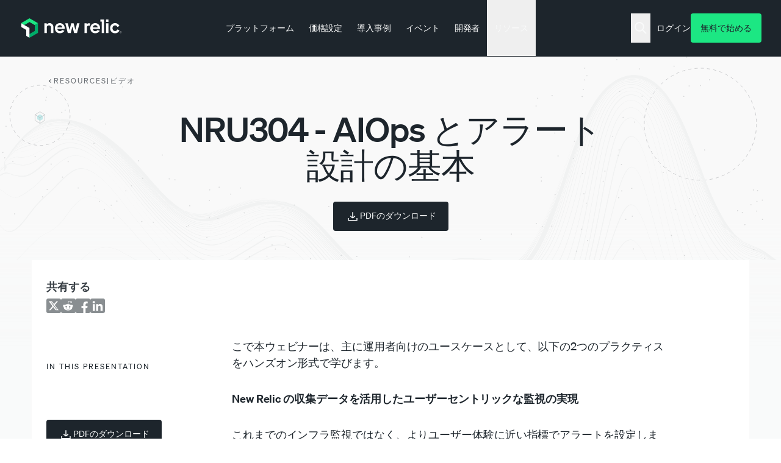

--- FILE ---
content_type: text/javascript
request_url: https://newrelic.com/libraries/erno/js/nr-marketo-form.js?t8y1dn
body_size: 11376
content:
!function(e,t,r,o,n,a,i,c){var l="undefined"!=typeof globalThis?globalThis:"undefined"!=typeof self?self:"undefined"!=typeof window?window:"undefined"!=typeof global?global:{},u="function"==typeof l[o]&&l[o],s=u.i||{},d=u.cache||{},f="undefined"!=typeof module&&"function"==typeof module.require&&module.require.bind(module);function m(t,r){if(!d[t]){if(!e[t]){if(n[t])return n[t];var a="function"==typeof l[o]&&l[o];if(!r&&a)return a(t,!0);if(u)return u(t,!0);if(f&&"string"==typeof t)return f(t);var i=Error("Cannot find module '"+t+"'");throw i.code="MODULE_NOT_FOUND",i}s.resolve=function(r){var o=e[t][1][r];return null!=o?o:r},s.cache={};var c=d[t]=new m.Module(t);e[t][0].call(c.exports,s,c,c.exports,l)}return d[t].exports;function s(e){var t=s.resolve(e);if(!1===t)return{};if(Array.isArray(t)){var r={__esModule:!0};return t.forEach(function(e){var t=e[0],o=e[1],n=e[2]||e[0],a=m(o);"*"===t?Object.keys(a).forEach(function(e){"default"===e||"__esModule"===e||Object.prototype.hasOwnProperty.call(r,e)||Object.defineProperty(r,e,{enumerable:!0,get:function(){return a[e]}})}):"*"===n?Object.defineProperty(r,t,{enumerable:!0,value:a}):Object.defineProperty(r,t,{enumerable:!0,get:function(){return"default"===n?a.__esModule?a.default:a:a[n]}})}),r}return m(t)}}m.isParcelRequire=!0,m.Module=function(e){this.id=e,this.bundle=m,this.require=f,this.exports={}},m.modules=e,m.cache=d,m.parent=u,m.distDir=void 0,m.publicUrl=void 0,m.devServer=void 0,m.i=s,m.register=function(t,r){e[t]=[function(e,t){t.exports=r},{}]},Object.defineProperty(m,"root",{get:function(){return l[o]}}),l[o]=m;for(var p=0;p<t.length;p++)m(t[p]);if(r){var y=m(r);"object"==typeof exports&&"undefined"!=typeof module?module.exports=y:"function"==typeof define&&define.amd&&define(function(){return y})}}({dFXNa:[function(e,t,r,o){var n=e("../templates/components/forms/marketo-form/gated-form-utils.js");window.NR=window.NR||{},window.NR.marketo={generateFormAnalyticsValues:function(e){return Object.assign(window.NR.marketo.retrieveUTMValuesFromCookie(),e)},trackMarketoFormSubmit:function(e){var t=window.NR.marketo.generateFormAnalyticsValues(e);t.currentAuthorizedAccounts=[],NR_Tessen&&NR_Tessen.track("mktoForms2CompleteSubmission","Marketo Forms",t)},trackMarketoFormSuccess:function(e,t,r){var o,n,a,i,c,l,u,s,d,f,m,p,y,v,h=e.getValues();h.currentAuthorizedAccounts=[],h.Title&&(h.job_role=h.Title,delete h.Title),""!=r&&(h.content_type=r),"STFR_Lead_submitGatedContentForm"===t&&(null==(n=window.NR)||null==(o=n.personalization)||o.storeAudience("cfc")),"STFR_Lead_requestDemo"===t&&(null==(s=window.NR)||null==(u=s.personalization)||u.storeAudience("efc"),null==(f=window.NR)||null==(d=f.personalization)||d.storeAudience("dfc")),"STFR_Lead_contactSales"===t&&(null==(i=window.NR)||null==(a=i.personalization)||a.storeAudience("sfc")),"STFR_Lead_requestPricing"===t&&(null==(l=window.NR)||null==(c=l.personalization)||c.storeAudience("pfc")),NR_Tessen&&NR_Tessen.track((""===t?"STFR_Lead_submitGatedContentForm":t).replace("STFR_Lead_",""),"Lead",h),("STFR_Lead_contactSales"===t||"STFR_Lead_requestDemo"===t)&&(null==(p=window.NR)||null==(m=p.personalization)||m.removeAudience("phr"),null==(v=window.NR)||null==(y=v.personalization)||y.storeAudience("hr"))},retrieveUTMValuesFromCookie:function(){var e=window.NR.cookie.get("_ga");return{formInitialMedium:window.NR.cookie.get("medium_f"),formInquirySource:window.NR.cookie.get("source_l"),formInquiryMedium:window.NR.cookie.get("medium_l"),formInquiryCampaign:window.NR.cookie.get("campaign_l"),formInquiryGCLID:window.NR.cookie.get("gclid_l"),formInquiryMPC:window.NR.cookie.get("mpc_l"),contentFormPage:location&&location.href,GATRACKID__c:"UA-3047412-33",GACLIENTID__c:e?e.replace(/GA.\..\./g,""):""}},formLoader:function(e,t,r,o,n,a,i,c){var l=document.getElementById("webinar_registered_select"),u=document.getElementById("webinar_registered_text");MktoForms2.loadForm("//try.newrelic.com","341-XKP-310",e,function(e){e.onSubmit(function(){window.NR.marketo.formSubmit(e)}),e.onSuccess(function(n,i){return window.NR.marketo.formSuccess(e,t,r),window.NR.marketo.updateCssGridParent(),window.NR.marketo.triggerOnFormSuccessEvent(e),a&&i&&!o&&(o=i),o?window.NR.marketo.formRedirect(o,c):i&&window.NR.marketo.formFollowup(i),!1})}),MktoForms2.whenReady(function(t){if(window.NR.marketo.triggerFormReadyEvent(t),window.NR.marketo.formReady(t),l){var r=MktoForms2.$("#webinar_registered_select").val();MktoForms2.$("input[name=webinar_registered]").val(r)}else if(u){var o=u.innerText;MktoForms2.$("input[name=webinar_registered]").val(o)}window.mktoLoaded||window.NR.marketo.loadBookItScript(e,t);var a=MktoForms2.$('.mktoButton[type="submit"]');(null==n?void 0:n.trim())&&a.length>0&&(a[0].textContent=n),"1"===i&&window.NR.marketo.moveLabelsToPlaceholder()})},moveLabelsToPlaceholder:function(){Array.from(MktoForms2.$(".mktoFormRow")).forEach(function(e){var t=e.querySelector("label"),r=e.querySelector("input, select");t&&r&&"checkbox"!==r.type&&((0,n.setPlaceholderForInput)(r,t),t.style.display="none")})},formReady:function(e){var t=window.NR.marketo.retrieveUTMValuesFromCookie();e.addHiddenFields(t),e.submittable(!1),e.onValidate(function(t){return(e.getValues(),t)?e.submittable(!0):e.submittable(!1)})},formSubmit:function(e){try{window.NR.marketo.trackMarketoFormSubmit(e.getFormElem&&e.getFormElem().data())}catch(e){}},formSuccess:function(e,t,r){try{window.NR.marketo.trackMarketoFormSuccess(e,t,r)}catch(e){}},isExternalUrl:function(e){try{return new URL(e,window.location.href).hostname!==window.location.hostname}catch(e){return!1}},formRedirect:function(e,t){var r="_self";(window.NR.marketo.isExternalUrl(e)||"1"===t)&&(r="_blank");try{window.open(e,r)}catch(e){console.error("Failed to redirect to the URL:",e)}},formFollowup:function(e){window.history.pushState({},"",e)},triggerFormReadyEvent:function(e){var t=new Event("nrMarketoFormReadyEvent",{bubbles:!0,cancelable:!0,composed:!1});window.NR.marketo.dispatchEventOnForm(e,t)},triggerOnFormSuccessEvent:function(e){var t=new Event("nrMarketoFormSuccessEvent",{bubbles:!0,cancelable:!0,composed:!1});window.NR.marketo.dispatchEventOnForm(e,t)},dispatchEventOnForm:function(e,t){var r=e.getId(),o=document.getElementById("mktoForm_".concat(r));o&&o.dispatchEvent(t)},updateCssGridParent:function(){var e=document.querySelector(".js-form-content-page");e&&e.classList.add("form-content-page--has-video")},loadBookItScript:function(e,t){var r=null;[1076,3019,3489,3679,1079,3466,3510,3482,4114].includes(e)?r="Contact Sales":[2964,2716,1052].includes(e)&&(r="Demo Request"),r&&$.getScript("https://cdn.leandata.com/js-snippet/ld-book-v2.js",function(){window.LDBookItV2&&(LDBookItV2.initialize("00D1U000000xKhk",r,"Ldbookitlogid__c",{formDataCollectorTrigger:function(e){}}),LDBookItV2.setFormProvider("custom"),LDBookItV2.setFormTarget(document.querySelector("#mktoForm_".concat(e))),t.onSubmit(function(){var e=t.vals();e.Contact_Us_Selection__c&&"Sales"===e.Contact_Us_Selection__c&&LDBookItV2.submit({formData:e})}))}),window.mktoLoaded="true"}}},{"../templates/components/forms/marketo-form/gated-form-utils.js":"eneFU"}],eneFU:[function(e,t,r,o){var n=e("@parcel/transformer-js/src/esmodule-helpers.js");n.defineInteropFlag(r),n.export(r,"setPlaceholderForInput",function(){return l}),n.export(r,"initializeMultiStepForm",function(){return v});var a=e("@swc/helpers/_/_async_to_generator"),i=e("@swc/helpers/_/_ts_generator"),c=new WeakMap;function l(e,t){if(t&&e){var r=t.textContent.replace(/[:*]\s*/g,"").trim();if("select"===e.tagName.toLowerCase()){var o=e.querySelector("option");o&&!o.value&&(o.textContent=r)}else e.placeholder=r}}function u(){return new Promise(function(e){var t=document.querySelector(".marketo-form-wrapper");t?(t.scrollIntoView({behavior:"smooth",block:"end"}),setTimeout(e,500)):e()})}function s(e){return new MutationObserver(function(t){var r=!0,o=!1,n=void 0;try{for(var a,i=t[Symbol.iterator]();!(r=(a=i.next()).done);r=!0){var c=a.value;if("childList"===c.type&&(Array.from(c.addedNodes).some(function(e){return e.nodeType===Node.ELEMENT_NODE&&e.matches(".mktoFormCol")})||Array.from(c.removedNodes).some(function(e){return e.nodeType===Node.ELEMENT_NODE&&e.matches(".mktoFormCol")}))){e();break}}}catch(e){o=!0,n=e}finally{try{r||null==i.return||i.return()}finally{if(o)throw n}}})}function d(e){var t=!(arguments.length>1)||void 0===arguments[1]||arguments[1],r=e.querySelector(".field-column-wrapper");if(r){Array.from(e.querySelectorAll(".mktoFormRow")).forEach(function(o){var n=o.querySelector(".mktoFieldWrap"),a=o.querySelector(".mktoHtmlText"),i=o.querySelector('input[type="email"]');t?i?o.classList.add("no-display"):n&&!a?(o.classList.remove("no-display"),r.appendChild(o)):a?(o.classList.remove("no-display"),e.appendChild(o)):(r.appendChild(o),o.classList.add("no-display")):!o.classList.contains("no-display")&&(n&&!a?r.appendChild(o):a&&e.appendChild(o))});var o=Array.from(r.querySelectorAll(".mktoFormRow:not(.no-display)")),n=o.length,a=!0;o.forEach(function(e,t){if(e.classList.remove("left-row","right-row"),n%2!=1||t!==n-1){if(0===t){var r=e.querySelector(".mktoField");!r||r.disabled||r.readOnly||requestAnimationFrame(function(){r.focus()})}a?e.classList.add("left-row"):e.classList.add("right-row"),a=!a}})}}function f(e,t){var r,o,n,a,i;t?(document.body.style.overflow="hidden",null==(o=document.querySelector(".premium-gated-container"))||o.classList.remove("marketo-behavior-hidden"),null==(n=document.querySelector(".overlay__content"))||n.classList.remove("marketo-behavior-hidden"),null==(a=document.querySelector(".page__hat"))||a.classList.add("marketo-behavior-hidden"),null==(i=document.querySelector(".nr-premium-content"))||i.classList.add("premium-enabled")):null==(r=document.querySelector(".mkto-header-text"))||r.classList.remove("marketo-behavior-hidden")}function m(e){var t=arguments.length>1&&void 0!==arguments[1]&&arguments[1],r=Array.from(e.querySelectorAll(".mktoFormRow")).filter(function(e){return e.querySelector('input[type="email"]')});if(!r.length)return null;var o=document.querySelector("div.next-button-wrapper"),n=document.querySelector("span.form-step-next");return t||r[0].appendChild(n),o.classList.remove("marketo-behavior-hidden"),{emailRow:r,buttonWrapper:o,nextButton:n}}function p(e){var t,r=arguments.length>1&&void 0!==arguments[1]?arguments[1]:null,o=arguments.length>2&&void 0!==arguments[2]?arguments[2]:null,n=e.querySelector(".mktoButtonRow");n&&(n.classList.add("downloadMktoButtonRow"),n.classList.remove("mktoButtonRow"),n.style.display="none"),e.classList.add("first-step"),null==(t=document.querySelector(".marketo-form"))||t.classList.add("first-step"),r&&o&&(e.appendChild(r),r.appendChild(o))}function y(e,t){e.querySelectorAll(".mktoFormRow:not(.no-display) input, .mktoFormRow:not(.no-display) select").forEach(function(e){var r=c.get(e);r&&e.removeEventListener("keydown",r);var o=function(e){"Enter"===e.key&&(e.preventDefault(),t.click())};c.set(e,o),e.addEventListener("keydown",o)})}function v(e){var t=!(arguments.length>1)||void 0===arguments[1]||arguments[1],r=arguments.length>2&&void 0!==arguments[2]?arguments[2]:2;if(4===r)return function(e){var t,r=arguments.length>1&&void 0!==arguments[1]&&arguments[1],o=document.querySelector("#mktoForm_".concat(e));if(o){o.dataset.currentStep="1",o.dataset.totalSteps="4",(c=(n=o).querySelector(".mkto-progress-indicator"))&&(c.classList.remove("hidden"),h(n,1,4)),f(o,r);var n,c,v=m(o,!0);if(v){var _=v.buttonWrapper,w=v.nextButton,b={1:{fields:["Email"]},2:{fields:["Phone","MobilePhone"]},3:{fields:["FirstName","LastName"]},4:{fields:"remaining"}},k=[];L(1),null==(t=document.querySelector(".mkto-terms-of-service"))||t.classList.add("marketo-behavior-hidden"),w.addEventListener("click",function(){return(0,a._)(function(){var t,n,a,c,l,f,m,p,y,v,w,b,k,S,g,E,x,q,F,R,j;return(0,i._)(this,function(i){switch(i.label){case 0:if(!function(){var t=!0;if("undefined"!=typeof MktoForms2){var r=MktoForms2.getForm(e);r&&r.validate()}return Array.from(o.querySelectorAll(".mktoFormRow:not(.no-display)")).forEach(function(e){var r,o=e.querySelector("input, select, textarea");if(o&&(o.classList.contains("mktoInvalid")&&(t&&o.focus(),t=!1),"email"===o.type&&!o.classList.contains("mktoInvalid"))&&!/^[a-zA-Z0-9._%+-]+@[a-zA-Z0-9.-]+\.[a-zA-Z]{2,}$/.test(o.value)&&(t=!1,!(null==(r=o.parentNode)?void 0:r.querySelector(".nr-error")))){var n=document.createElement("div");n.className="mktoError nr-error";var a=document.createElement("div");a.className="mktoErrorArrowWrap";var i=document.createElement("div");i.className="mktoErrorArrow",a.appendChild(i);var c=document.createElement("div");c.id="ValidMsgEmail",c.className="mktoErrorMsg";var l="undefined"!=typeof Drupal&&Drupal.t?Drupal.t("Must be valid email."):"Must be valid email.",u="undefined"!=typeof Drupal&&Drupal.t?Drupal.t("example@yourdomain.com"):"example@yourdomain.com";c.appendChild(document.createTextNode(l+" "));var s=document.createElement("span");s.className="mktoErrorDetail",s.textContent=u,c.appendChild(s),n.appendChild(a),n.appendChild(c),o.insertAdjacentElement("afterend",n)}}),t&&setTimeout(function(){var e;null==(e=o.querySelectorAll(".mktoError"))||e.forEach(function(e){return e.remove()})},550),t}())return[2];return a=(n=parseInt(o.dataset.currentStep))+1,[4,u()];case 1:return i.sent(),o.dataset.currentStep=a.toString(),L(a),h(o,a,4),1===n&&(o.classList.remove("first-step"),null==(c=document.querySelector(".marketo-form"))||c.classList.remove("first-step"),(m=document.createElement("div")).className="field-column-wrapper",(p=o.querySelector(".mkto-progress-indicator"))?p.insertAdjacentElement("afterend",m):o.prepend(m),(y=s(function(){return d(o,!1)})).observe(m,{childList:!0,subtree:!0}),o._formObserver=y,v=function(){o._formObserver&&(o._formObserver.disconnect(),delete o._formObserver)},o.addEventListener("submit",v,{once:!0}),window.addEventListener("beforeunload",v,{once:!0}),void 0!==document.querySelector(".p27-marketo-form")?(null==(w=document.querySelector(".p27-marketo-form-outer"))||w.classList.remove("pb-6"),null==(b=document.querySelector(".p27-image-wrapper"))||b.classList.add("no-display"),null==(k=document.querySelector(".progressive-form .content"))||k.classList.add("no-display"),null==(S=document.querySelector(".form-container"))||S.classList.replace("w-[70%]","p-8"),null==(g=document.querySelector(".p27-marketo-component-wrapper"))||g.classList.remove("pt-2","px-2")):null==(l=document.querySelector(".mkto-terms-of-service"))||l.classList.add("marketo-behavior-hidden"),E=r?".overlay-wrapper":".field-column-wrapper",null==(f=document.querySelector(E))||f.classList.add("second-step-wrapper")),d(o,!1),4===a?(_.classList.add("marketo-behavior-hidden"),null==(x=document.querySelector(".downloadMktoButtonRow"))||x.classList.add("mktoButtonRow"),null==(q=document.querySelector(".downloadMktoButtonRow"))||q.classList.remove("marketo-behavior-hidden"),(R=document.querySelector(".downloadMktoButtonRow"))&&(R.style.display="block"),null==(F=document.querySelector(".mkto-terms-of-service"))||F.classList.remove("marketo-behavior-hidden")):null==(t=document.querySelector(".mkto-terms-of-service"))||t.classList.add("marketo-behavior-hidden"),(j=document.querySelector("div.back-button-wrapper"))&&(a>=2&&a<=3?j.classList.remove("marketo-behavior-hidden"):j.classList.add("marketo-behavior-hidden")),setTimeout(function(){var e=o.querySelector(".mktoFormRow:not(.no-display) .mktoField");!e||e.disabled||e.readOnly||e.focus()},100),[2]}})})()});var S=document.querySelector("div.back-button-wrapper"),g=document.querySelector("span.form-step-back"),E=document.querySelector(".form-buttons-wrapper");g&&S&&g.addEventListener("click",function(){return(0,a._)(function(){var e,t,r,n,a,c;return(0,i._)(this,function(i){switch(i.label){case 0:if((e=parseInt(o.dataset.currentStep))<=1)return[2];return t=e-1,[4,u()];case 1:return i.sent(),o.dataset.currentStep=t.toString(),L(t),h(o,t,4),1===t?(S.classList.add("marketo-behavior-hidden"),o.classList.add("first-step"),null==(r=document.querySelector(".marketo-form"))||r.classList.add("first-step")):t>=2&&t<=3&&S.classList.remove("marketo-behavior-hidden"),t<4&&(_.classList.remove("marketo-behavior-hidden"),null==(n=document.querySelector(".downloadMktoButtonRow"))||n.classList.remove("mktoButtonRow"),(c=document.querySelector(".downloadMktoButtonRow"))&&(c.style.display="none"),null==(a=document.querySelector(".mkto-terms-of-service"))||a.classList.add("marketo-behavior-hidden")),d(o,!1),setTimeout(function(){var e=o.querySelector(".mktoFormRow:not(.no-display) .mktoField");!e||e.disabled||e.readOnly||e.focus()},100),[2]}})})()}),p(o),y(o,w),o.appendChild(E)}}function L(e){var t=b[e];Array.from(o.querySelectorAll(".mktoFormRow")).forEach(function(r){var o=r.querySelector("input, select, textarea");if(r.querySelector(".mktoHtmlText")&&!o)return void(4===e?(r.classList.remove("no-display"),r.classList.add("fade-in")):(r.classList.remove("fade-in"),r.classList.add("no-display")));if(o){var n=o.name,a=r.querySelector("label");document.querySelector(".progressive-form")||l(o,a);("remaining"===t.fields?!k.includes(n):t.fields.includes(n))?(r.classList.remove("no-display"),r.classList.add("w-full","slide-in"),k.includes(n)||k.push(n)):(r.classList.remove("slide-in"),r.classList.add("no-display"))}}),e<4&&y(o,w)}}(e,t);var o=document.querySelector("#mktoForm_".concat(e));if(o){f(o,t);var n=m(o,!1);if(n){var c=n.emailRow,v=n.buttonWrapper,_=n.nextButton;Array.from(o.querySelectorAll(".mktoFormRow")).forEach(function(e){e.querySelector('input[type="email"]')?e.classList.add("w-full"):e.classList.add("no-display");var t=e.querySelector("label"),r=e.querySelector("input, select");document.querySelector(".progressive-form")||l(r,t)}),_.addEventListener("click",function(){return(0,a._)(function(){var r,n,a,l,f,m,p,y,h,_,w,b,k,S,g;function E(e){var t,r=e.target,o=null==(t=r.parentNode)?void 0:t.querySelector(".nr-error");o&&(o.remove(),r.removeEventListener("input",E))}return(0,i._)(this,function(i){switch(i.label){case 0:if(!function(){var t=c[0].querySelector('input[type="email"]'),r=!0;if("undefined"!=typeof MktoForms2){var n=MktoForms2.getForm(e);n&&n.validate()}if(t.focus(),t.classList.contains("mktoInvalid")&&(r=!1),r&&!/^[a-zA-Z0-9._%+-]+@[a-zA-Z0-9.-]+\.[a-zA-Z]{2,}$/.test(t.value)){r=!1;var a=document.createElement("div");a.className="mktoError nr-error";var i=document.createElement("div");i.className="mktoErrorArrowWrap";var l=document.createElement("div");l.className="mktoErrorArrow",i.appendChild(l);var u=document.createElement("div");u.id="ValidMsgEmail",u.className="mktoErrorMsg";var s="undefined"!=typeof Drupal&&Drupal.t?Drupal.t("Must be valid email."):"Must be valid email.",d="undefined"!=typeof Drupal&&Drupal.t?Drupal.t("example@yourdomain.com"):"example@yourdomain.com";u.appendChild(document.createTextNode(s+" "));var f=document.createElement("span");f.className="mktoErrorDetail",f.textContent=d,u.appendChild(f),a.appendChild(i),a.appendChild(u),t.insertAdjacentElement("afterend",a)}return r&&setTimeout(function(){var e;null==(e=o.querySelectorAll(".mktoError"))||e.forEach(function(e){return e.remove()})},550),r}())return[3,2];return[4,u()];case 1:return i.sent(),o.classList.remove("first-step"),null==(r=document.querySelector(".marketo-form"))||r.classList.remove("first-step"),(l=document.createElement("div")).className="field-column-wrapper",o.prepend(l),d(o,!0),(f=s(function(){return d(o,!0)})).observe(l,{childList:!0,subtree:!0}),o._formObserver=f,m=function(){o._formObserver&&(o._formObserver.disconnect(),delete o._formObserver)},o.addEventListener("submit",m,{once:!0}),window.addEventListener("beforeunload",m,{once:!0}),v.classList.add("marketo-behavior-hidden"),null==(p=document.querySelector(".downloadMktoButtonRow"))||p.classList.add("mktoButtonRow"),void 0!==p&&document.querySelector(".page-node-type-resource")&&(y=p.querySelector("button.mktoButton"))&&(y.textContent=Drupal.t("Access Now")),void 0!==document.querySelector(".p27-marketo-form")?(null==(h=document.querySelector(".p27-marketo-form-outer"))||h.classList.remove("pb-6"),null==(_=document.querySelector(".p27-image-wrapper"))||_.classList.add("no-display"),null==(w=document.querySelector(".progressive-form .content"))||w.classList.add("no-display"),null==(b=document.querySelector(".form-container"))||b.classList.replace("w-[70%]","p-8"),null==(k=document.querySelector(".p27-marketo-component-wrapper"))||k.classList.remove("pt-2","px-2")):null==(n=document.querySelector(".mkto-terms-of-service"))||n.classList.add("marketo-behavior-hidden"),S=t?".overlay-wrapper":".field-column-wrapper",null==(a=document.querySelector(S))||a.classList.add("second-step-wrapper"),[3,3];case 2:(g=c[0].querySelector('input[type="email"]')).blur(),g.removeEventListener("input",E),g.addEventListener("input",E),i.label=3;case 3:return[2]}})})()}),p(o,v,_),function(e,t){if(!e||!e[0])return console.warn("[Marketo Form] Email row not found");if(!t)return console.warn("[Marketo Form] Next button not found");var r=e[0].querySelector('input[type="email"]');r?r.addEventListener("keydown",function(e){"Enter"===e.key&&(e.preventDefault(),t.click())}):console.warn("[Marketo Form] Email input not found")}(c,_)}}}function h(e,t,r){var o=e.querySelector(".mkto-progress-indicator"),n=e.querySelector(".mkto-progress-bar");if(o&&n){var a=t/r*100,i=o.querySelector(".mkto-step-label"),c=o.querySelector(".mkto-progress-percentage"),l=o.querySelector(".mkto-progress-fill");n.setAttribute("aria-valuenow",t);var u="undefined"!=typeof Drupal&&Drupal.t?Drupal.t("Step"):"Step";if(i){i.textContent="",i.appendChild(document.createTextNode(u+" "));var s=document.createElement("strong");s.textContent=t.toString(),i.appendChild(s),i.appendChild(document.createTextNode("/".concat(r)))}c&&(c.textContent="".concat(Math.round(a),"%")),l&&(l.style.width="".concat(a,"%"))}}},{"@swc/helpers/_/_async_to_generator":"6Tpxj","@swc/helpers/_/_ts_generator":[["_","8J6gG","__generator"]],"@parcel/transformer-js/src/esmodule-helpers.js":"kPSB8"}],"6Tpxj":[function(e,t,r,o){var n=e("@parcel/transformer-js/src/esmodule-helpers.js");function a(e,t,r,o,n,a,i){try{var c=e[a](i),l=c.value}catch(e){r(e);return}c.done?t(l):Promise.resolve(l).then(o,n)}function i(e){return function(){var t=this,r=arguments;return new Promise(function(o,n){var i=e.apply(t,r);function c(e){a(i,o,n,c,l,"next",e)}function l(e){a(i,o,n,c,l,"throw",e)}c(void 0)})}}n.defineInteropFlag(r),n.export(r,"_",function(){return i})},{"@parcel/transformer-js/src/esmodule-helpers.js":"kPSB8"}],kPSB8:[function(e,t,r,o){r.interopDefault=function(e){return e&&e.__esModule?e:{default:e}},r.defineInteropFlag=function(e){Object.defineProperty(e,"__esModule",{value:!0})},r.exportAll=function(e,t){return Object.keys(e).forEach(function(r){"default"===r||"__esModule"===r||Object.prototype.hasOwnProperty.call(t,r)||Object.defineProperty(t,r,{enumerable:!0,get:function(){return e[r]}})}),t},r.export=function(e,t,r){Object.defineProperty(e,t,{enumerable:!0,get:r})}},{}],"8J6gG":[function(e,t,r,o){var n=e("@parcel/transformer-js/src/esmodule-helpers.js");n.defineInteropFlag(r),n.export(r,"__extends",function(){return c}),n.export(r,"__assign",function(){return l}),n.export(r,"__rest",function(){return u}),n.export(r,"__decorate",function(){return s}),n.export(r,"__param",function(){return d}),n.export(r,"__esDecorate",function(){return f}),n.export(r,"__runInitializers",function(){return m}),n.export(r,"__propKey",function(){return p}),n.export(r,"__setFunctionName",function(){return y}),n.export(r,"__metadata",function(){return v}),n.export(r,"__awaiter",function(){return h}),n.export(r,"__generator",function(){return _}),n.export(r,"__createBinding",function(){return w}),n.export(r,"__exportStar",function(){return b}),n.export(r,"__values",function(){return k}),n.export(r,"__read",function(){return S}),n.export(r,"__spread",function(){return g}),n.export(r,"__spreadArrays",function(){return E}),n.export(r,"__spreadArray",function(){return L}),n.export(r,"__await",function(){return x}),n.export(r,"__asyncGenerator",function(){return q}),n.export(r,"__asyncDelegator",function(){return F}),n.export(r,"__asyncValues",function(){return R}),n.export(r,"__makeTemplateObject",function(){return j}),n.export(r,"__importStar",function(){return P}),n.export(r,"__importDefault",function(){return A}),n.export(r,"__classPrivateFieldGet",function(){return T}),n.export(r,"__classPrivateFieldSet",function(){return M}),n.export(r,"__classPrivateFieldIn",function(){return C}),n.export(r,"__addDisposableResource",function(){return D}),n.export(r,"__disposeResources",function(){return B}),n.export(r,"__rewriteRelativeImportExtension",function(){return z});var a=e("@swc/helpers/_/_type_of"),i=function(e,t){return(i=Object.setPrototypeOf||({__proto__:[]})instanceof Array&&function(e,t){e.__proto__=t}||function(e,t){for(var r in t)Object.prototype.hasOwnProperty.call(t,r)&&(e[r]=t[r])})(e,t)};function c(e,t){if("function"!=typeof t&&null!==t)throw TypeError("Class extends value "+String(t)+" is not a constructor or null");function r(){this.constructor=e}i(e,t),e.prototype=null===t?Object.create(t):(r.prototype=t.prototype,new r)}var l=function(){return(l=Object.assign||function(e){for(var t,r=1,o=arguments.length;r<o;r++)for(var n in t=arguments[r])Object.prototype.hasOwnProperty.call(t,n)&&(e[n]=t[n]);return e}).apply(this,arguments)};function u(e,t){var r={};for(var o in e)Object.prototype.hasOwnProperty.call(e,o)&&0>t.indexOf(o)&&(r[o]=e[o]);if(null!=e&&"function"==typeof Object.getOwnPropertySymbols)for(var n=0,o=Object.getOwnPropertySymbols(e);n<o.length;n++)0>t.indexOf(o[n])&&Object.prototype.propertyIsEnumerable.call(e,o[n])&&(r[o[n]]=e[o[n]]);return r}function s(e,t,r,o){var n,i=arguments.length,c=i<3?t:null===o?o=Object.getOwnPropertyDescriptor(t,r):o;if(("undefined"==typeof Reflect?"undefined":(0,a._)(Reflect))==="object"&&"function"==typeof Reflect.decorate)c=Reflect.decorate(e,t,r,o);else for(var l=e.length-1;l>=0;l--)(n=e[l])&&(c=(i<3?n(c):i>3?n(t,r,c):n(t,r))||c);return i>3&&c&&Object.defineProperty(t,r,c),c}function d(e,t){return function(r,o){t(r,o,e)}}function f(e,t,r,o,n,i){function c(e){if(void 0!==e&&"function"!=typeof e)throw TypeError("Function expected");return e}for(var l,u=o.kind,s="getter"===u?"get":"setter"===u?"set":"value",d=!t&&e?o.static?e:e.prototype:null,f=t||(d?Object.getOwnPropertyDescriptor(d,o.name):{}),m=!1,p=r.length-1;p>=0;p--){var y={};for(var v in o)y[v]="access"===v?{}:o[v];for(var v in o.access)y.access[v]=o.access[v];y.addInitializer=function(e){if(m)throw TypeError("Cannot add initializers after decoration has completed");i.push(c(e||null))};var h=(0,r[p])("accessor"===u?{get:f.get,set:f.set}:f[s],y);if("accessor"===u){if(void 0===h)continue;if(null===h||(void 0===h?"undefined":(0,a._)(h))!=="object")throw TypeError("Object expected");(l=c(h.get))&&(f.get=l),(l=c(h.set))&&(f.set=l),(l=c(h.init))&&n.unshift(l)}else(l=c(h))&&("field"===u?n.unshift(l):f[s]=l)}d&&Object.defineProperty(d,o.name,f),m=!0}function m(e,t,r){for(var o=arguments.length>2,n=0;n<t.length;n++)r=o?t[n].call(e,r):t[n].call(e);return o?r:void 0}function p(e){return(void 0===e?"undefined":(0,a._)(e))==="symbol"?e:"".concat(e)}function y(e,t,r){return(void 0===t?"undefined":(0,a._)(t))==="symbol"&&(t=t.description?"[".concat(t.description,"]"):""),Object.defineProperty(e,"name",{configurable:!0,value:r?"".concat(r," ",t):t})}function v(e,t){if(("undefined"==typeof Reflect?"undefined":(0,a._)(Reflect))==="object"&&"function"==typeof Reflect.metadata)return Reflect.metadata(e,t)}function h(e,t,r,o){return new(r||(r=Promise))(function(n,a){function i(e){try{l(o.next(e))}catch(e){a(e)}}function c(e){try{l(o.throw(e))}catch(e){a(e)}}function l(e){var t;e.done?n(e.value):((t=e.value)instanceof r?t:new r(function(e){e(t)})).then(i,c)}l((o=o.apply(e,t||[])).next())})}function _(e,t){var r,o,n,a={label:0,sent:function(){if(1&n[0])throw n[1];return n[1]},trys:[],ops:[]},i=Object.create(("function"==typeof Iterator?Iterator:Object).prototype);return i.next=c(0),i.throw=c(1),i.return=c(2),"function"==typeof Symbol&&(i[Symbol.iterator]=function(){return this}),i;function c(c){return function(l){var u=[c,l];if(r)throw TypeError("Generator is already executing.");for(;i&&(i=0,u[0]&&(a=0)),a;)try{if(r=1,o&&(n=2&u[0]?o.return:u[0]?o.throw||((n=o.return)&&n.call(o),0):o.next)&&!(n=n.call(o,u[1])).done)return n;switch(o=0,n&&(u=[2&u[0],n.value]),u[0]){case 0:case 1:n=u;break;case 4:return a.label++,{value:u[1],done:!1};case 5:a.label++,o=u[1],u=[0];continue;case 7:u=a.ops.pop(),a.trys.pop();continue;default:if(!(n=(n=a.trys).length>0&&n[n.length-1])&&(6===u[0]||2===u[0])){a=0;continue}if(3===u[0]&&(!n||u[1]>n[0]&&u[1]<n[3])){a.label=u[1];break}if(6===u[0]&&a.label<n[1]){a.label=n[1],n=u;break}if(n&&a.label<n[2]){a.label=n[2],a.ops.push(u);break}n[2]&&a.ops.pop(),a.trys.pop();continue}u=t.call(e,a)}catch(e){u=[6,e],o=0}finally{r=n=0}if(5&u[0])throw u[1];return{value:u[0]?u[1]:void 0,done:!0}}}}var w=Object.create?function(e,t,r,o){void 0===o&&(o=r);var n=Object.getOwnPropertyDescriptor(t,r);(!n||("get"in n?!t.__esModule:n.writable||n.configurable))&&(n={enumerable:!0,get:function(){return t[r]}}),Object.defineProperty(e,o,n)}:function(e,t,r,o){void 0===o&&(o=r),e[o]=t[r]};function b(e,t){for(var r in e)"default"===r||Object.prototype.hasOwnProperty.call(t,r)||w(t,e,r)}function k(e){var t="function"==typeof Symbol&&Symbol.iterator,r=t&&e[t],o=0;if(r)return r.call(e);if(e&&"number"==typeof e.length)return{next:function(){return e&&o>=e.length&&(e=void 0),{value:e&&e[o++],done:!e}}};throw TypeError(t?"Object is not iterable.":"Symbol.iterator is not defined.")}function S(e,t){var r="function"==typeof Symbol&&e[Symbol.iterator];if(!r)return e;var o,n,a=r.call(e),i=[];try{for(;(void 0===t||t-- >0)&&!(o=a.next()).done;)i.push(o.value)}catch(e){n={error:e}}finally{try{o&&!o.done&&(r=a.return)&&r.call(a)}finally{if(n)throw n.error}}return i}function g(){for(var e=[],t=0;t<arguments.length;t++)e=e.concat(S(arguments[t]));return e}function E(){for(var e=0,t=0,r=arguments.length;t<r;t++)e+=arguments[t].length;for(var o=Array(e),n=0,t=0;t<r;t++)for(var a=arguments[t],i=0,c=a.length;i<c;i++,n++)o[n]=a[i];return o}function L(e,t,r){if(r||2==arguments.length)for(var o,n=0,a=t.length;n<a;n++)!o&&n in t||(o||(o=Array.prototype.slice.call(t,0,n)),o[n]=t[n]);return e.concat(o||Array.prototype.slice.call(t))}function x(e){return this instanceof x?(this.v=e,this):new x(e)}function q(e,t,r){if(!Symbol.asyncIterator)throw TypeError("Symbol.asyncIterator is not defined.");var o,n=r.apply(e,t||[]),a=[];return o=Object.create(("function"==typeof AsyncIterator?AsyncIterator:Object).prototype),i("next"),i("throw"),i("return",function(e){return function(t){return Promise.resolve(t).then(e,u)}}),o[Symbol.asyncIterator]=function(){return this},o;function i(e,t){n[e]&&(o[e]=function(t){return new Promise(function(r,o){a.push([e,t,r,o])>1||c(e,t)})},t&&(o[e]=t(o[e])))}function c(e,t){try{var r;(r=n[e](t)).value instanceof x?Promise.resolve(r.value.v).then(l,u):s(a[0][2],r)}catch(e){s(a[0][3],e)}}function l(e){c("next",e)}function u(e){c("throw",e)}function s(e,t){e(t),a.shift(),a.length&&c(a[0][0],a[0][1])}}function F(e){var t,r;return t={},o("next"),o("throw",function(e){throw e}),o("return"),t[Symbol.iterator]=function(){return this},t;function o(o,n){t[o]=e[o]?function(t){return(r=!r)?{value:x(e[o](t)),done:!1}:n?n(t):t}:n}}function R(e){if(!Symbol.asyncIterator)throw TypeError("Symbol.asyncIterator is not defined.");var t,r=e[Symbol.asyncIterator];return r?r.call(e):(e=k(e),t={},o("next"),o("throw"),o("return"),t[Symbol.asyncIterator]=function(){return this},t);function o(r){t[r]=e[r]&&function(t){return new Promise(function(o,n){var a,i,c;a=o,i=n,c=(t=e[r](t)).done,Promise.resolve(t.value).then(function(e){a({value:e,done:c})},i)})}}}function j(e,t){return Object.defineProperty?Object.defineProperty(e,"raw",{value:t}):e.raw=t,e}var O=Object.create?function(e,t){Object.defineProperty(e,"default",{enumerable:!0,value:t})}:function(e,t){e.default=t},N=function(e){return(N=Object.getOwnPropertyNames||function(e){var t=[];for(var r in e)Object.prototype.hasOwnProperty.call(e,r)&&(t[t.length]=r);return t})(e)};function P(e){if(e&&e.__esModule)return e;var t={};if(null!=e)for(var r=N(e),o=0;o<r.length;o++)"default"!==r[o]&&w(t,e,r[o]);return O(t,e),t}function A(e){return e&&e.__esModule?e:{default:e}}function T(e,t,r,o){if("a"===r&&!o)throw TypeError("Private accessor was defined without a getter");if("function"==typeof t?e!==t||!o:!t.has(e))throw TypeError("Cannot read private member from an object whose class did not declare it");return"m"===r?o:"a"===r?o.call(e):o?o.value:t.get(e)}function M(e,t,r,o,n){if("m"===o)throw TypeError("Private method is not writable");if("a"===o&&!n)throw TypeError("Private accessor was defined without a setter");if("function"==typeof t?e!==t||!n:!t.has(e))throw TypeError("Cannot write private member to an object whose class did not declare it");return"a"===o?n.call(e,r):n?n.value=r:t.set(e,r),r}function C(e,t){if(null===t||(void 0===t?"undefined":(0,a._)(t))!=="object"&&"function"!=typeof t)throw TypeError("Cannot use 'in' operator on non-object");return"function"==typeof e?t===e:e.has(t)}function D(e,t,r){if(null!=t){var o,n;if((void 0===t?"undefined":(0,a._)(t))!=="object"&&"function"!=typeof t)throw TypeError("Object expected.");if(r){if(!Symbol.asyncDispose)throw TypeError("Symbol.asyncDispose is not defined.");o=t[Symbol.asyncDispose]}if(void 0===o){if(!Symbol.dispose)throw TypeError("Symbol.dispose is not defined.");o=t[Symbol.dispose],r&&(n=o)}if("function"!=typeof o)throw TypeError("Object not disposable.");n&&(o=function(){try{n.call(this)}catch(e){return Promise.reject(e)}}),e.stack.push({value:t,dispose:o,async:r})}else r&&e.stack.push({async:!0});return t}var I="function"==typeof SuppressedError?SuppressedError:function(e,t,r){var o=Error(r);return o.name="SuppressedError",o.error=e,o.suppressed=t,o};function B(e){function t(t){e.error=e.hasError?new I(t,e.error,"An error was suppressed during disposal."):t,e.hasError=!0}var r,o=0;return function n(){for(;r=e.stack.pop();)try{if(!r.async&&1===o)return o=0,e.stack.push(r),Promise.resolve().then(n);if(r.dispose){var a=r.dispose.call(r.value);if(r.async)return o|=2,Promise.resolve(a).then(n,function(e){return t(e),n()})}else o|=1}catch(e){t(e)}if(1===o)return e.hasError?Promise.reject(e.error):Promise.resolve();if(e.hasError)throw e.error}()}function z(e,t){return"string"==typeof e&&/^\.\.?\//.test(e)?e.replace(/\.(tsx)$|((?:\.d)?)((?:\.[^./]+?)?)\.([cm]?)ts$/i,function(e,r,o,n,a){return r?t?".jsx":".js":!o||n&&a?o+n+"."+a.toLowerCase()+"js":e}):e}r.default={__extends:c,__assign:l,__rest:u,__decorate:s,__param:d,__esDecorate:f,__runInitializers:m,__propKey:p,__setFunctionName:y,__metadata:v,__awaiter:h,__generator:_,__createBinding:w,__exportStar:b,__values:k,__read:S,__spread:g,__spreadArrays:E,__spreadArray:L,__await:x,__asyncGenerator:q,__asyncDelegator:F,__asyncValues:R,__makeTemplateObject:j,__importStar:P,__importDefault:A,__classPrivateFieldGet:T,__classPrivateFieldSet:M,__classPrivateFieldIn:C,__addDisposableResource:D,__disposeResources:B,__rewriteRelativeImportExtension:z}},{"@swc/helpers/_/_type_of":"2bRX5","@parcel/transformer-js/src/esmodule-helpers.js":"kPSB8"}],"2bRX5":[function(e,t,r,o){var n=e("@parcel/transformer-js/src/esmodule-helpers.js");function a(e){return e&&"undefined"!=typeof Symbol&&e.constructor===Symbol?"symbol":typeof e}n.defineInteropFlag(r),n.export(r,"_",function(){return a})},{"@parcel/transformer-js/src/esmodule-helpers.js":"kPSB8"}]},["dFXNa"],"dFXNa","parcelRequire74cc",{});

--- FILE ---
content_type: text/javascript
request_url: https://newrelic.com/libraries/erno/templates/components/forms/marketo-form/marketo-form-resources.js?t8y1dn
body_size: 614
content:
!function(e,r,o,t,n,s,i,c){var u="undefined"!=typeof globalThis?globalThis:"undefined"!=typeof self?self:"undefined"!=typeof window?window:"undefined"!=typeof global?global:{},a="function"==typeof u[t]&&u[t],l=a.i||{},d=a.cache||{},f="undefined"!=typeof module&&"function"==typeof module.require&&module.require.bind(module);function p(r,o){if(!d[r]){if(!e[r]){if(n[r])return n[r];var s="function"==typeof u[t]&&u[t];if(!o&&s)return s(r,!0);if(a)return a(r,!0);if(f&&"string"==typeof r)return f(r);var i=Error("Cannot find module '"+r+"'");throw i.code="MODULE_NOT_FOUND",i}l.resolve=function(o){var t=e[r][1][o];return null!=t?t:o},l.cache={};var c=d[r]=new p.Module(r);e[r][0].call(c.exports,l,c,c.exports,u)}return d[r].exports;function l(e){var r=l.resolve(e);if(!1===r)return{};if(Array.isArray(r)){var o={__esModule:!0};return r.forEach(function(e){var r=e[0],t=e[1],n=e[2]||e[0],s=p(t);"*"===r?Object.keys(s).forEach(function(e){"default"===e||"__esModule"===e||Object.prototype.hasOwnProperty.call(o,e)||Object.defineProperty(o,e,{enumerable:!0,get:function(){return s[e]}})}):"*"===n?Object.defineProperty(o,r,{enumerable:!0,value:s}):Object.defineProperty(o,r,{enumerable:!0,get:function(){return"default"===n?s.__esModule?s.default:s:s[n]}})}),o}return p(r)}}p.isParcelRequire=!0,p.Module=function(e){this.id=e,this.bundle=p,this.require=f,this.exports={}},p.modules=e,p.cache=d,p.parent=a,p.distDir=void 0,p.publicUrl=void 0,p.devServer=void 0,p.i=l,p.register=function(r,o){e[r]=[function(e,r){r.exports=o},{}]},Object.defineProperty(p,"root",{get:function(){return u[t]}}),u[t]=p;for(var v=0;v<r.length;v++)p(r[v]);if(o){var y=p(o);"object"==typeof exports&&"undefined"!=typeof module?module.exports=y:"function"==typeof define&&define.amd&&define(function(){return y})}}({iegrp:[function(e,r,o,t){Drupal.behaviors.marketoFormResources={attach:function(e){var r=e.querySelector(".js-resource-detail-header"),o=e.querySelector(".js-marketo-message"),t=e.querySelector(".js-resource-page"),n=e.querySelector(".js-resource-page__inner"),s=e.querySelector(".js-resource-page-video"),i=e.querySelector(".js-resource-content"),c=e.querySelector(".js-resource-multi-col");e.addEventListener("nrMarketoFormSuccessEvent",function(){t&&c&&(n.classList.remove("resource-page__inner"),i.classList.remove("resource-content"),window.scrollTo(0,0)),r&&!r.classList.contains("js-no-refresh")&&r.classList.remove("resource-detail-header--gated"),i&&!i.classList.contains("js-no-refresh")&&i.classList.remove("resource-content--gated"),s&&!s.classList.contains("js-no-refresh")&&(t.classList.add("resource-page--video"),t.classList.add("bg-nr-extra-black"),t.classList.add("dark")),t&&!t.classList.contains("js-no-refresh")?t.classList.remove("resource-page--gated"):o.scrollIntoView({behavior:"smooth",block:"center"})})}}},{}]},["iegrp"],"iegrp","parcelRequire74cc",{});

--- FILE ---
content_type: image/svg+xml
request_url: https://newrelic.com/themes/custom/erno/assets/images/icons/misc/disc.svg
body_size: -454
content:
<svg width="6" height="6" viewBox="0 0 6 6" fill="none" xmlns="http://www.w3.org/2000/svg">
<path d="M2 4C3.10457 4 4 3.10457 4 2C4 0.89543 3.10457 0 2 0C0.89543 0 0 0.89543 0 2C0 3.10457 0.89543 4 2 4Z" fill="currentColor"/>
</svg>
